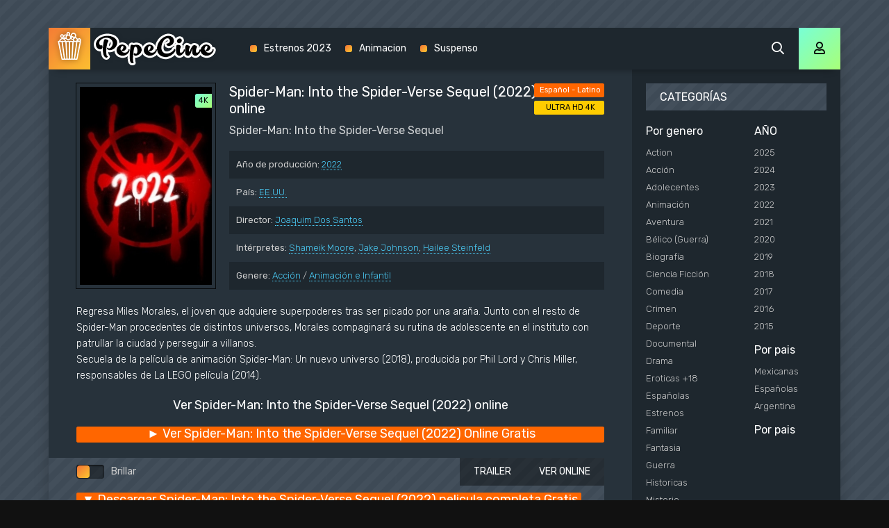

--- FILE ---
content_type: text/html; charset=utf-8
request_url: https://pepecine.video/15986-spider-man-into-the-spider-verse-sequel-2022.html
body_size: 6866
content:
<!DOCTYPE html>
<html lang="es">
<head>
	<meta http-equiv="Content-Type" content="text/html; charset=utf-8" />
<title>Ver Spider-Man: Into the Spider-Verse Sequel (2022) online película completa en Español - PEPECINE</title>
<meta name="description" content="Ver Spider-Man: Into the Spider-Verse Sequel (2022) pelicula completa Online Gratis en Español - Latino - Castellano. Descargar torrent Spider-Man: Into the Spider-Verse Sequel online en Espanol y Subtitulado totalmente gratis en Full HD 1080p, ULTRA HD 4K." />
<meta name="keywords" content="Ver Spider-Man: Into the Spider-Verse Sequel (2022) online, Ver Spider-Man: Into the Spider-Verse Sequel (2022) película completa, Spider-Man: Into the Spider-Verse Sequel (2022) Online, Ver Spider-Man: Into the Spider-Verse Sequel" />
<meta name="generator" content="DataLife Engine (http://dle-news.ru)" />

<meta property="og:site_name" content="PEPECINE  2025 - Ver películas  online  completas gratis en Español  Latino" />
<meta property="og:type" content="article" />
<meta property="og:title" content="Spider-Man: Into the Spider-Verse Sequel (2022)" />
<meta property="og:url" content="https://pepecine.video/15986-spider-man-into-the-spider-verse-sequel-2022.html" />
<meta property="og:image" content="https://verpeliculas4k.org/uploads/posts/2020-05/medium/1590491537_0643141.jpg" />
<link rel="search" type="application/opensearchdescription+xml" href="https://pepecine.video/engine/opensearch.php" title="PEPECINE  2025 - Ver películas  online  completas gratis en Español  Latino" />
<link rel="alternate" type="application/rss+xml" title="PEPECINE  2025 - Ver películas  online  completas gratis en Español  Latino" href="https://pepecine.video/rss.xml" />
	<meta name="viewport" content="width=device-width, initial-scale=1.0" />
	<link rel="shortcut icon" href="/templates/pepecine/images/favicon.png" />
	<link href="/templates/pepecine/css/styles.css" type="text/css" rel="stylesheet" />
	<link href="/templates/pepecine/css/engine.css" type="text/css" rel="stylesheet" />
	<meta name="theme-color" content="#111">
	<link href="https://fonts.googleapis.com/css?family=Rubik:300,400,500&display=swap&subset=cyrillic" rel="stylesheet">
    
    <meta name="google-site-verification" content="2mdTJHeJAKtyaf4IYYwJ9pBY5eMzfg_RgkobGoSxEuQ" />
    <meta name="msvalidate.01" content="BF4B7A898A34DA05C369ED84D703F9C5" />
</head>

<body>

	<div class="wrap">
	
		<div class="wrap-main wrap-center fx-col">
			
			<div class="content fx-col">
				
				







				
				<div class="cols fx-row">
				
					<main class="col-left fx-1">
					
						
						
						
						
						
						
						<div id='dle-content'><article class="article full ignore-select">
    
          <div class="sect fcols clearfix">
		<div class="fleft">
			<div class="fposter img-wide">
				<img src="https://verpeliculas4k.org/uploads/posts/2020-05/medium/1590491537_0643141.jpg"  rel="nofollow" />
			
				<div class="th-meta th-quality">4K</div>
				
                
			</div>

		</div>
     
        
        
		<div class="fright">
			<h1>Spider-Man: Into the Spider-Verse Sequel (2022) online</h1>
			<div class="foriginal">Spider-Man: Into the Spider-Verse Sequel</div>
			<ul class="flist">
				<li><span>Año de producción:</span> <a href="https://pepecine.video/xfsearch/2022/">2022</a></li>
				<li><span>País:</span> <a href="https://pepecine.video/xfsearch/EE.UU./">EE.UU.</a></li>
				<li><span>Director:</span> <a href="https://pepecine.video/xfsearch/Joaquim+Dos+Santos/">Joaquim Dos Santos</a></li>
				<li><span>Intérpretes:</span> <a href="https://pepecine.video/xfsearch/Shameik+Moore/">Shameik Moore</a>, <a href="https://pepecine.video/xfsearch/Jake+Johnson/">Jake Johnson</a>, <a href="https://pepecine.video/xfsearch/Hailee+Steinfeld/">Hailee Steinfeld</a></li>
				<li><span>Genere:</span> <a href="https://pepecine.video/accion/">Acción</a> / <a href="https://pepecine.video/animacion-e-infantil/">Animación e Infantil</a></li>
			</ul>
			<div class="frates">
				<div class="frate-in frate-kp" data-text=""><span>Español - Latino </span></div>
				<div class="frate-in frate-imdb" data-text=""><span>ULTRA HD 4K</span></div>
			</div>
			<div class="fdesc clr full-text clearfix">
				Regresa Miles Morales, el joven que adquiere superpoderes tras ser picado por una araña. Junto con el resto de Spider-Man procedentes de distintos universos, Morales compaginará su rutina de adolescente en el instituto con patrullar la ciudad y perseguir a villanos.<br />Secuela de la película de animación Spider-Man: Un nuevo universo (2018), producida por Phil Lord y Chris Miller, responsables de La LEGO película (2014).
			</div>
		</div>
	</div>
	
    <div class="sect fsubtitle"><h2>Ver Spider-Man: Into the Spider-Verse Sequel (2022) online</h2></div>
			  	<noindex>
	<div class="frate-in frate-kp" data-text=""><span><a href="/ver-online.php" target="_blank"  rel="nofollow"    > <font size="+1">► Ver  Spider-Man: Into the Spider-Verse Sequel (2022) Online Gratis</font></a></span></div>
            	</noindex><br>
	<div class="sect fplayer tabs-box">
	
		<div class="fctrl fx-row fx-middle">
			<div class="flight">Brillar </div>
			<div class="ffav icon-left">
		
			</div>
			<div class="fcompl icon-left">
				
			</div>
			<div class="tabs-sel fx-1 fx-row">
				<span>VER ONLINE</span> 
				<span>TRAILER</span>
			</div>
		</div>
		
		<div class="tabs-b video-box">
		
		</div>
		<div class="tabs-b video-box" id="trailer-place">
			
		</div>
		
		<div class="fctrl-btm fx-row fx-middle">
            
             	<noindex>
	<div class="frate-in frate-kp" data-text=""><span><a href="/ver-online.php" target="_blank"  rel="nofollow"    > <font size="+1">▼ Descargar   Spider-Man: Into the Spider-Verse Sequel (2022) pelicula completa Gratis</font></a></span></div>
            	</noindex>
            
		
			<div class="yx-share">
				<div class="ya-share2" data-services="vkontakte,facebook,odnoklassniki,moimir,twitter" data-counter=""></div>
			</div>
		</div>
				
	</div>
	
	<!-- END FPLAYER -->
	
	<div class="sect fsubtext">
	Ver Película Completa Spider-Man: Into the Spider-Verse Sequel (2022) Online en Español Audio Latino y Subtitulado en PEPECINE.
        Spider-Man: Into the Spider-Verse Sequel online pelicula  en HD 720p, Full HD 1080p, ULTRA HD 4K.
	</div>		
	
	<div class="sect frels">
		<div class="sect-header fx-row fx-middle">
			<div class="sect-title fx-1">También recomendamos: </div>
		</div>
		<div class="sect-content fx-row mb-remove">
			<div class="th-item">
	<a class="th-in fx-col th-hover" href="https://pepecine.video/15387-spider-man-lejos-de-casa-2019-hd-es-89wd.html">
		<div class="th-title fx-last">Spider-Man: Lejos de casa (2019)</div>
		<div class="th-img img-resp-vert img-fit">
			<img src="https://verpeliculas4k.org/uploads/posts/2019-06/medium/1559722886_5108791.jpg" rel="nofollow" >
		
			<div class="th-meta th-quality">4K</div>

			<div class="th-hover-icon fx-row anim"><span class="far fa-play"></span></div>
		</div>
	</a>
</div><div class="th-item">
	<a class="th-in fx-col th-hover" href="https://pepecine.video/14934-spider-man-un-nuevo-universo-2018.html">
		<div class="th-title fx-last">Spider-Man: Un nuevo universo (2018)</div>
		<div class="th-img img-resp-vert img-fit">
			<img src="https://verpeliculas4k.org/uploads/posts/2018-10/1539832645_5818625.jpg" rel="nofollow" >
		
			<div class="th-meta th-quality">4K</div>

			<div class="th-hover-icon fx-row anim"><span class="far fa-play"></span></div>
		</div>
	</a>
</div><div class="th-item">
	<a class="th-in fx-col th-hover" href="https://pepecine.video/14113-venom-2018-5w.html">
		<div class="th-title fx-last">Venom (2018)</div>
		<div class="th-img img-resp-vert img-fit">
			<img src="https://verpeliculas4k.org/uploads/posts/2018-10/1538743824_4389164.jpg" rel="nofollow" >
		
			<div class="th-meta th-quality">4K</div>

			<div class="th-hover-icon fx-row anim"><span class="far fa-play"></span></div>
		</div>
	</a>
</div><div class="th-item">
	<a class="th-in fx-col th-hover" href="https://pepecine.video/12924-untitled-passion-of-the-christ-sequel-2017.html">
		<div class="th-title fx-last">Untitled Passion of The Christ Sequel  (2017)</div>
		<div class="th-img img-resp-vert img-fit">
			<img src="https://verpeliculas4k.org/uploads/posts/2017-01/1484453712_467596.png" rel="nofollow" >
		
			<div class="th-meta th-quality">4K</div>

			<div class="th-hover-icon fx-row anim"><span class="far fa-play"></span></div>
		</div>
	</a>
</div><div class="th-item">
	<a class="th-in fx-col th-hover" href="https://pepecine.video/2553-spider-man-xxx-a-porn-parody-2011.html">
		<div class="th-title fx-last">Spider-Man XXX: A Porn Parody  (2011)</div>
		<div class="th-img img-resp-vert img-fit">
			<img src="https://verpeliculas4k.org/uploads/posts/2015-12/1449891778_20534397.jpg" rel="nofollow" >
		
			<div class="th-meta th-quality">4K</div>

			<div class="th-hover-icon fx-row anim"><span class="far fa-play"></span></div>
		</div>
	</a>
</div><div class="th-item">
	<a class="th-in fx-col th-hover" href="https://pepecine.video/1006-untitled-spider-man-female-spin-off-2015.html">
		<div class="th-title fx-last">Untitled Spider-Man Female Spin-off (2015)</div>
		<div class="th-img img-resp-vert img-fit">
			<img src="https://verpeliculas4k.org/uploads/posts/2015-11/1448349201_197273.jpg" rel="nofollow" >
		
			<div class="th-meta th-quality">4K</div>

			<div class="th-hover-icon fx-row anim"><span class="far fa-play"></span></div>
		</div>
	</a>
</div>
		</div>
	</div>
	
	<div class="sect fsubtext">
¡Hola! Actualmente estás viendo la pelicula Spider-Man: Into the Spider-Verse Sequel (2022) online.  En Pepecine.video puedes ver peliculas online de forma gratuita y sin ningún tipo de restricción en 4K UHD | 1080P FULL HD | 720P | MKV | MP4 | DVD | Blu-Ray.
	</div>
	
	
	
</article>
<div id="dle-ajax-comments"></div>
<form  method="post" name="dle-comments-form" id="dle-comments-form" action="/15986-spider-man-into-the-spider-verse-sequel-2022.html">
		<input type="hidden" name="subaction" value="addcomment" />
		<input type="hidden" name="post_id" id="post_id" value="15986" /></form></div>
						
						
					</main>
					
					<!-- END COL-LEFT -->
					
					<aside class="col-right fx-last">
						<div class="side-box to-mob">
							<div class="side-bt">CATEGORÍAS</div>
							<div class="side-bc fx-row">
								<div class="nav-col">
									<div class="nav-title">Por genero</div>
									<ul class="nav-menu">
										 <li><a href="/action/"> Action</a></li>
						 <li><a href="/accion/">Acción</a></li>
                <li><a href="/adolecentes/">Adolecentes</a></li>
                <li><a href="/animacion-e-infantil/">Animación </a></li>
                <li><a href="/aventura/">Aventura</a></li>
                <li><a href="/belico-guerra/">Bélico (Guerra)</a></li>
                <li><a href="/biografia/">Biografía</a></li>
                <li><a href="/ciencia-ficcion/">Ciencia Ficción</a></li>
                <li><a href="/comedia/">Comedia</a></li>
                <li><a href="/crimen/">Crimen</a></li>
                <li><a href="/deporte/">Deporte</a></li>
                <li><a href="/documental/">Documental</a></li>
                <li><a href="/drama/">Drama</a></li>
                <li><a href="/eroticas/">Eroticas +18</a></li>
                <li><a href="/espanolas/">Españolas</a></li>
                <li><a href="/estrenos/">Estrenos</a></li>
                <li><a href="/familiar/">Familiar</a></li>
                <li><a href="/fantasia/">Fantasia</a></li>
                <li><a href="/guerra/">Guerra</a></li>
                <li><a href="/historicas/">Historicas</a></li>     
                <li><a href="/misterio/">Misterio</a></li>
                <li><a href="/musical/">Musical</a></li>
                <li><a href="/mexicanas/">Mexicanas</a></li>
              
                <li><a href="/recomendadas/">Recomendadas</a></li>
                <li><a href="/romance/">Romance</a></li>
                <li><a href="/superheroes/">Superheroes</a></li>
                <li><a href="/suspenso/">Suspenso</a></li>
                <li><a href="/terror/">Terror</a></li>
                <li><a href="/uncategorized/">Uncategorized</a></li>
                <li><a href="/western/">Western</a></li>
							
									</ul>
								</div>
								<div class="nav-col">
									<div class="nav-title">AÑO</div>
									<ul class="nav-menu">
										<li>
                                            <a href="/xfsearch/2025/">2025</a>
                                              <a href="/xfsearch/2024/">2024</a>
                                               <a href="/xfsearch/2023/">2023</a>
                                               <a href="/xfsearch/2022/">2022</a>
                               <a href="/xfsearch/2021/">2021</a>
									<a href="/xfsearch/2020/">2020</a>
							<a href="/xfsearch/2019/">2019 </a>
							</li>
							<li>
                                <a href="/xfsearch/2018/">2018 </a>
                                <a href="/xfsearch/2017/">2017 </a>

							
							</li>
							<li>
                                									<a href="/xfsearch/2016/">2016 </a>
                                <a href="/xfsearch/2015/">2015 </a>
									
							
							</li>
									</ul>
									<div class="nav-title">Por pais</div>
									<ul class="nav-menu">
																	<li>
								<a href="/mexicanas/">Mexicanas</a>
							</li>
							<li>
								 <a href="/espanolas/">Españolas</a>
							</li>
							<li>
								<a href="/xfsearch/Argentina/">Argentina</a>
								
							</li>
									</ul>
                                    	<div class="nav-title">Por pais</div>
									<ul class="nav-menu">
								 
                
                   
							
									</ul>
								</div>
							</div>
						</div>
						
						<div class="side-box">
							<div class="side-bt">Las Mejores Películas</div>
							<div class="side-bc fx-row mb-remove">
								<a class="side-item clearfix" href="https://pepecine.video/17840-culpa-tuya-2024.html">
	<div class="side-img img-resp-vert"><img src="https://verpeliculas4k.org/uploads/posts/2023-08/medium/1693291119_0253625.jpg" rel="nofollow" /></div>
	<div class="side-title nowrap">Culpa tuya (2024)</div>
</a><a class="side-item clearfix" href="https://pepecine.video/16050-borderlands-2021.html">
	<div class="side-img img-resp-vert"><img src="https://verpeliculas4k.org/uploads/posts/2024-03/medium/1710356315_3554826.jpg" rel="nofollow" /></div>
	<div class="side-title nowrap">Borderlands (2024)</div>
</a><a class="side-item clearfix" href="https://pepecine.video/18030-robot-salvaje-2024.html">
	<div class="side-img img-resp-vert"><img src="https://verpeliculas4k.org/uploads/posts/2024-03/medium/1710362691_4800434.jpg" rel="nofollow" /></div>
	<div class="side-title nowrap">Robot salvaje (2024)</div>
</a><a class="side-item clearfix" href="https://pepecine.video/18003-deadpool-y-lobezno-2024.html">
	<div class="side-img img-resp-vert"><img src="https://verpeliculas4k.org/uploads/posts/2024-03/medium/1710331269_1519437.jpg" rel="nofollow" /></div>
	<div class="side-title nowrap">Deadpool 3 y Lobezno (2024)</div>
</a><a class="side-item clearfix" href="https://pepecine.video/18024-twisters-2024.html">
	<div class="side-img img-resp-vert"><img src="https://verpeliculas4k.org/uploads/posts/2024-03/medium/1710357804_0322111.jpg" rel="nofollow" /></div>
	<div class="side-title nowrap">Twisters (2024)</div>
</a><a class="side-item clearfix" href="https://pepecine.video/18078-the-witcher-sirens-of-the-deep-2024.html">
	<div class="side-img img-resp-vert"><img src="https://verpeliculas4k.org/uploads/posts/2024-03/medium/1710532535_1055731.jpg" rel="nofollow" /></div>
	<div class="side-title nowrap">The Witcher: Sirens Of The Deep (2024)</div>
</a>	
							</div>
						</div>
						
						<div class="side-box">
							<div class="side-bt">Popular películas</div>
							<div class="side-bc mb-remove fx-row">
								<a class="top-item fx-row fx-middle" href="https://pepecine.video/18178-una-batalla-tras-otra-2025.html">
	<div class="top-img img-box img-fit"><img src="https://verpeliculas4k.org/uploads/posts/2025-09/medium/1758797269_mv5boda4mzzhytctnwuyyy00zja3lwi3ztgtzdkwmdmyn2u1ymrkxkeyxkfqcgc._v1_.jpg" rel="nofollow" /></div>
	<div class="top-title fx-1">Una batalla tras otra (2025)</div>
</a><a class="top-item fx-row fx-middle" href="https://pepecine.video/18171-guardianes-de-la-noche-kimetsu-no-yaiba-la-fortaleza-infinita-parte-1-2025.html">
	<div class="top-img img-box img-fit"><img src="https://verpeliculas4k.org/uploads/posts/2025-09/medium/1758793072_guardianes_de_la_noche_kimetsu_no_yaiba_la_fortaleza_infinita-520556135-large.jpg" rel="nofollow" /></div>
	<div class="top-title fx-1">Guardianes de la Noche (Kimetsu no Yaiba): La Fortaleza Infinita - Parte 1 (2025)</div>
</a><a class="top-item fx-row fx-middle" href="https://pepecine.video/18173-eddington-2025.html">
	<div class="top-img img-box img-fit"><img src="https://verpeliculas4k.org/uploads/posts/2025-09/medium/1758794879_mv5bnmm0yzc1zjatztg4my00ndi3lwewmzaty2zknzmxmwmwotflxkeyxkfqcgc._v1_.jpg" rel="nofollow" /></div>
	<div class="top-title fx-1">Eddington (2025)</div>
</a><a class="top-item fx-row fx-middle" href="https://pepecine.video/18168-expediente-warren-el-ultimo-rito-2025.html">
	<div class="top-img img-box img-fit"><img src="https://verpeliculas4k.org/uploads/posts/2025-09/medium/1758718521_mv5bmthkzdkwytgtzwy3mi00ntg2ltg4odqtzjvmnwixywu2ytrkxkeyxkfqcgc._v1_.jpg" rel="nofollow" /></div>
	<div class="top-title fx-1">Expediente Warren: El último rito (2025)</div>
</a><a class="top-item fx-row fx-middle" href="https://pepecine.video/18176-afterburn-zona-cero-2025.html">
	<div class="top-img img-box img-fit"><img src="https://verpeliculas4k.org/uploads/posts/2025-09/1758796860_mv5bngezymm4zmmtzdfmni00nwyxlwfmzmqtzwflogrjmmu3otvixkeyxkfqcgc._v1_ql75_uy281_cr30190281_.jpg" rel="nofollow" /></div>
	<div class="top-title fx-1">Afterburn (Zona cero) (2025)</div>
</a><a class="top-item fx-row fx-middle" href="https://pepecine.video/18185-maleficio-la-regla-de-osha-2025.html">
	<div class="top-img img-box img-fit"><img src="https://verpeliculas4k.org/uploads/posts/2025-09/medium/1758802467_mv5bowm2zjqwmgitmgrhzi00yme1lwiyytutmta3mzdimthhzwrmxkeyxkfqcgc._v1_.jpg" rel="nofollow" /></div>
	<div class="top-title fx-1">Maleficio (La regla de Osha) (2025)</div>
</a><a class="top-item fx-row fx-middle" href="https://pepecine.video/18192-bambi-la-venganza-2025.html">
	<div class="top-img img-box img-fit"><img src="https://verpeliculas4k.org/uploads/posts/2025-09/medium/1758803845_bambi-venganza-poster-sp.jpeg" rel="nofollow" /></div>
	<div class="top-title fx-1">Bambi: La venganza (2025)</div>
</a><a class="top-item fx-row fx-middle" href="https://pepecine.video/18180-el-vengador-toxico-2025.html">
	<div class="top-img img-box img-fit"><img src="https://verpeliculas4k.org/uploads/posts/2025-09/medium/1758798113_mv5bowfknmfhmgmtnjy1oc00njfhltg2mmutntfmmddmztizmwvlxkeyxkfqcgc._v1_fmjpg_ux1000_.jpg" rel="nofollow" /></div>
	<div class="top-title fx-1">El vengador tóxico (2025)</div>
</a><a class="top-item fx-row fx-middle" href="https://pepecine.video/18183-strangers-capitulo-2-2025.html">
	<div class="top-img img-box img-fit"><img src="https://verpeliculas4k.org/uploads/posts/2025-09/medium/1758801568_mv5bmdy4ztjmzmqtnwnmms00mjewlwi1ztytnzezngfjztbhmze4xkeyxkfqcgc._v1_fmjpg_ux1000_.jpg" rel="nofollow" /></div>
	<div class="top-title fx-1">Strangers: Capítulo 2 (2025)</div>
</a><a class="top-item fx-row fx-middle" href="https://pepecine.video/18174-super-agente-hitpig-2025.html">
	<div class="top-img img-box img-fit"><img src="https://verpeliculas4k.org/uploads/posts/2025-09/medium/1758795033_super_agente_hitpig_105919.jpg" rel="nofollow" /></div>
	<div class="top-title fx-1">Super agente Hitpig (2025)</div>
</a>	
							</div>
						</div>
						
						
						
					</aside>
					
					<!-- END COL-RIGHT -->
					
				</div>
				
				<!-- END COLS -->
				
				
			
			</div>
			
			<!-- END CONTENT -->
			
			<header class="header anim" id="header">
				<div class="header-in fx-row fx-middle wrap-center">
					<a href="/" class="logo"><img src="/templates/pepecine/images/logo.png" alt="Pepecine"></a>
								<ul class="header-menu fx-row fx-start fx-1 to-mob">
			
				<li><a href="/estrenos/">Estrenos 2023</a></li>
				<li><a href="/animacion-e-infantil/">Animacion</a></li>
				
				<li><a href="/suspenso/">Suspenso</a></li>
			</ul>
					<div class="btn-search js-search"><span class="far fa-search"></span></div>
					<div class="btn-login js-login"><span class="far fa-user"></span></div>
					
					<div class="btn-menu hidden"><span class="far fa-bars"></span></div>
				</div>
			</header>
			
			<!-- END HEADER -->
			
			<footer class="footer fx-row fx-middle">
				<div class="footer-text fx-1">
					<ul class="footer-menu fx-row fx-start">
						<li><a href="/">Pepecine</a></li>
						
					</ul>
					<div class="footer-copyright">© Pepecine.video 2024. Ver Peliculas Completas Online Gratis</div>
				</div>
				
			</footer>
			
			<!-- END FOOTER -->
			
		</div>
		
		<!-- END WRAP-MAIN -->
	
	</div>
	
	<!-- END WRAP -->

	<div class="search-wrap hidden">
		<div class="search-header fx-row fx-middle">
			<div class="search-title title">Buscar </div>
			<div class="search-close"><span class="far fa-times"></span></div>
		</div>
		<form id="quicksearch" method="post">
			<input type="hidden" name="do" value="search" />
			<input type="hidden" name="subaction" value="search" />
			<div class="search-box">
				<input id="story" name="story" placeholder="Búsqueda de sitio... " type="text" />
				<button type="submit"><span class="far fa-search"></span></button>
			</div>
		</form>
	</div>
	
	<!-- END SEARCH-WRAP -->
		
<!--noindex-->



<div class="login-box not-logged hidden">
	<div class="login-close"><span class="far fa-times"></span></div>
	<form method="post">
		<div class="login-title title">Авторизация</div>
		<div class="login-avatar"><span class="far fa-user"></span></div>
		<div class="login-input"><input type="text" name="login_name" id="login_name" placeholder="Ваш логин"/></div>
		<div class="login-input"><input type="password" name="login_password" id="login_password" placeholder="Ваш пароль" /></div>
		<div class="login-check">
			<label for="login_not_save">
				<input type="checkbox" name="login_not_save" id="login_not_save" value="1"/>
				<span>Запомнить</span>
			</label> 
		</div>
		<div class="login-btn"><button onclick="submit();" type="submit" title="Вход">Войти на сайт</button></div>
		<input name="login" type="hidden" id="login" value="submit" />
		<div class="login-btm fx-row">
			<a href="/?do=register" class="log-register">Регистрация</a>
			<a href="https://pepecine.video/index.php?do=lostpassword">Восстановить пароль</a>
		</div>
		<div class="login-soc-title">Или войти через</div>
		<div class="login-soc-btns">
			
			
			
			
			
			
		</div>
	</form>
</div>

<!--/noindex-->
<script type="text/javascript" src="/engine/classes/min/index.php?charset=utf-8&amp;g=general&amp;17"></script>
<script type="text/javascript" src="/engine/classes/min/index.php?charset=utf-8&amp;f=engine/classes/js/bbcodes.js,engine/classes/masha/masha.js&amp;17"></script>
<script src="/templates/pepecine/js/libs.js"></script>
<script src="/templates/pepecine/js/share.js"></script>
<script type="text/javascript">
<!--
var dle_root       = '/';
var dle_admin      = '';
var dle_login_hash = '';
var dle_group      = 5;
var dle_skin       = 'pepecine';
var dle_wysiwyg    = '0';
var quick_wysiwyg  = '0';
var dle_act_lang   = ["Yes", "No", "Enter", "Cancel", "Save", "Delete", "Loading. Please, wait..."];
var menu_short     = 'Quick edit';
var menu_full      = 'Full edit';
var menu_profile   = 'View profile';
var menu_send      = 'Send message';
var menu_uedit     = 'Admin Center';
var dle_info       = 'Information';
var dle_confirm    = 'Confirm';
var dle_prompt     = 'Enter the information';
var dle_req_field  = 'Please fill in all the required fields';
var dle_del_agree  = 'Are you sure you want to delete it? This action cannot be undone';
var dle_spam_agree = 'Are you sure you want to mark the user as a spammer? This will remove all his comments';
var dle_complaint  = 'Enter the text of your complaint to the Administration:';
var dle_big_text   = 'Highlighted section of text is too large.';
var dle_orfo_title = 'Enter a comment to the detected error on the page for Administration ';
var dle_p_send     = 'Send';
var dle_p_send_ok  = 'Notification has been sent successfully ';
var dle_save_ok    = 'Changes are saved successfully. Refresh the page?';
var dle_reply_title= 'Reply to the comment';
var dle_tree_comm  = '0';
var dle_del_news   = 'Delete article';
var allow_dle_delete_news   = false;
var dle_search_delay   = false;
var dle_search_value   = '';
jQuery(function($){
$('#dle-comments-form').submit(function() {
	doAddComments();
	return false;
});
FastSearch();
});
//-->
</script>

    <!-- Yandex.Metrika counter -->
<script type="text/javascript" >
   (function(m,e,t,r,i,k,a){m[i]=m[i]||function(){(m[i].a=m[i].a||[]).push(arguments)};
   m[i].l=1*new Date();k=e.createElement(t),a=e.getElementsByTagName(t)[0],k.async=1,k.src=r,a.parentNode.insertBefore(k,a)})
   (window, document, "script", "https://mc.yandex.ru/metrika/tag.js", "ym");

   ym(83059999, "init", {
        clickmap:true,
        trackLinks:true,
        accurateTrackBounce:true
   });
</script>
<noscript><div><img src="https://mc.yandex.ru/watch/83059999" style="position:absolute; left:-9999px;" alt="" /></div></noscript>
<!-- /Yandex.Metrika counter -->

<script defer src="https://static.cloudflareinsights.com/beacon.min.js/vcd15cbe7772f49c399c6a5babf22c1241717689176015" integrity="sha512-ZpsOmlRQV6y907TI0dKBHq9Md29nnaEIPlkf84rnaERnq6zvWvPUqr2ft8M1aS28oN72PdrCzSjY4U6VaAw1EQ==" data-cf-beacon='{"version":"2024.11.0","token":"93ea5d9f54734c11987d62ce957f7b98","r":1,"server_timing":{"name":{"cfCacheStatus":true,"cfEdge":true,"cfExtPri":true,"cfL4":true,"cfOrigin":true,"cfSpeedBrain":true},"location_startswith":null}}' crossorigin="anonymous"></script>
</body>
</html>

<!-- DataLife Engine Copyright SoftNews Media Group (http://dle-news.ru) -->
